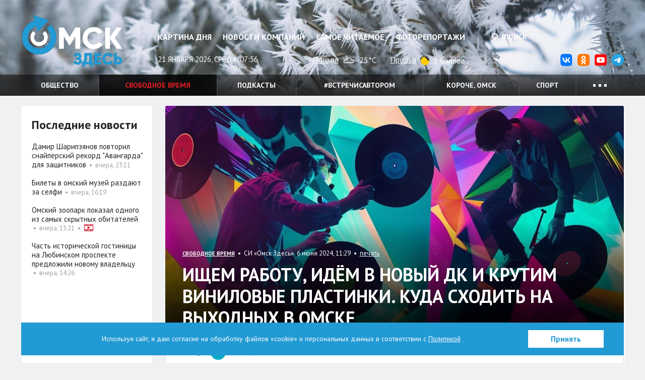

--- FILE ---
content_type: text/html; charset=UTF-8
request_url: https://omskzdes.ru/culture/85193.html
body_size: 16150
content:
<!DOCTYPE html>
<html lang="ru" class="no-js">
<head>
	<meta charset="utf-8">
	<meta content="IE=edge,chrome=1" http-equiv="X-UA-Compatible">
	<meta name="viewport" content="width=device-width, initial-scale=1.0">
	<title>Ищем работу, идём в новый ДК и крутим виниловые пластинки. Куда сходить на выходных в Омске - Свободное время</title>
	<meta name="description" content="Ближайшие летние выходные предлагаем начать с отдыха в парке с безлимитными развлечениями, а после посмеяться над шутками от команд КВН, посмотреть выступление известных гимнасток, &quot;прочувствовать&quot; музыку виниловых пластинок, а зафиналить">
	<meta name="nosnippet">
	<link rel="image_src" href="https://omskzdes.ru/storage/c/2024/06/04/1717572934_929330_63.jpg">
	<meta property="og:image" content="https://omskzdes.ru/storage/c/2024/06/04/1717572934_929330_63.jpg">
	<meta property="og:title" content="Ищем работу, идём в новый ДК и крутим виниловые пластинки. Куда сходить на выходных в Омске - Свободное время">
	<meta property="og:description" content="Ближайшие летние выходные предлагаем начать с отдыха в парке с безлимитными развлечениями, а после посмеяться над шутками от команд КВН, посмотреть выступление известных гимнасток, &quot;прочувствовать&quot; музыку виниловых...">
	<meta property="og:url" content="https://omskzdes.ru/culture/85193.html">
	<meta name="twitter:card" content="summary">
	<meta name="twitter:domain" content="Omsk_zdes">
	<meta name="twitter:site" content="@Omsk_zdes">
	<meta name="twitter:creator" content="@Omsk_zdes">
	<meta name="twitter:url" content="https://omskzdes.ru/culture/85193.html">
	<meta name="twitter:title" content="Ищем работу, идём в новый ДК и крутим виниловые пластинки. Куда сходить на выходных в Омске - Свободное время">
	<meta name="twitter:description" content="Ближайшие летние выходные предлагаем начать с отдыха в парке с безлимитными развлечениями, а после посмеяться над шутками от команд КВН, посмотреть выступление известных гимнасток, &quot;прочувствовать&quot; музыку виниловых...">
	<meta name="twitter:image" content="https://omskzdes.ru/storage/c/2024/06/04/1717572934_929330_63.jpg">
	<link rel="amphtml" href="https://omskzdes.ru/amp/culture/85193.html">
	<link rel="shortcut icon" href="/favicon.ico?3" type="image/x-icon">
	<link href="/css/styles.css?za232__23_09_2025" rel="stylesheet" type="text/css">
	<link href="/css/jquery.fancybox.css" rel="stylesheet" type="text/css">
	<link href="/css/fotorama.css?4.6.4" rel="stylesheet" type="text/css">
	<link href="https://fonts.googleapis.com/css?family=PT+Sans:400,700&display=swap&subset=cyrillic" rel="stylesheet">
	<link href="/css/temp.css?232.1" rel="stylesheet" type="text/css">
	<link href="/css/lightgallery.min.css?232" rel="stylesheet" type="text/css">
	<script src="/js/modernizr.min.js?3.6.0"></script>
	<script>
	var _prum = [['id', '535b9c48abe53dcc06135508'],
	['mark', 'firstbyte', (new Date()).getTime()]];
	(function() {
	var s = document.getElementsByTagName('script')[0]
	, p = document.createElement('script');
	p.async = 'async';
	p.src = '//rum-static.pingdom.net/prum.min.js';
	s.parentNode.insertBefore(p, s);
	})();
	</script>

	<script src="/js/cookies_agreement.js?19_12_2025"></script>

	<!-- Yandex.Metrika counter -->
    <script type="text/javascript">
        (function(m,e,t,r,i,k,a){
            m[i]=m[i]||function(){(m[i].a=m[i].a||[]).push(arguments)};
            m[i].l=1*new Date();
            for (var j = 0; j < document.scripts.length; j++) {if (document.scripts[j].src === r) { return; }}
            k=e.createElement(t),a=e.getElementsByTagName(t)[0],k.async=1,k.src=r,a.parentNode.insertBefore(k,a)
        })(window, document,'script','https://mc.yandex.ru/metrika/tag.js', 'ym');

        ym(1472451, 'init', {webvisor:true, clickmap:true, accurateTrackBounce:true, trackLinks:true});
    </script>
    <noscript><div><img src="https://mc.yandex.ru/watch/1472451" style="position:absolute; left:-9999px;" alt="" /></div></noscript>
    <!-- /Yandex.Metrika counter -->
</head>
<body>
<!--LiveInternet counter--><script type="text/javascript">
new Image().src = "//counter.yadro.ru/hit?r"+
escape(document.referrer)+((typeof(screen)=="undefined")?"":
";s"+screen.width+"*"+screen.height+"*"+(screen.colorDepth?
screen.colorDepth:screen.pixelDepth))+";u"+escape(document.URL)+
";h"+escape(document.title.substring(0,150))+
";"+Math.random();</script><!--/LiveInternet-->
<div class="b-top-infoblock js-optional-infoblock">
<script type="text/javascript">
(function(L){
	function s4(){return Math.floor((1+Math.random())*0x10000).toString(16).substring(1);}
	var D=document,uid=s4()+'-'+s4();
	L=('https:' == D.location.protocol ? 'https:' : 'http:')+L+'&referer='+escape(D.referrer||'unknown')+'&uid='+uid;
	D.write('<sc'+'ript type="text/javascript" id="'+uid+'" src="'+L+'" async><\/sc'+'ript>');
})('//adv.omskzdes.ru/block.js?place=1&position=1&callback=processBannerInjection');
</script>
</div>
<header class="l-header">
	<div class="l-header-img">
		<div class="l-header-img-inner">
			<img src="/storage/c/2025/11/13/1763013803_287761_46.png" alt="">
		</div>
	</div>
	<div class="b-header-head">
		<div class="container">
			<a href="/" class="logo" title="Омск Здесь">Омск Здесь</a>
			<button type="button" class="btn btn-menu-toggle collapsed" data-toggle="collapse" data-target="#navigation" aria-expanded="false">
				<span class="sr-only">Меню</span>
				<span class="icon-bar"></span>
				<span class="icon-bar"></span>
				<span class="icon-bar"></span>
			</button>
		</div>
	</div>
	<nav class="b-header collapse" id="navigation">
		<div class="container">
			<div class="b-header-body">
				<div class="b-header-content">
					<div class="b-header-main">
						<ul class="b-nav">
							<li><a href="/today/">Картина дня</a></li>
							<li><a href="/company-news/">Новости компаний</a></li>
							<li><a href="/most-readed/">Самое читаемое</a></li>
							<li><a href="/photo/">Фоторепортажи</a></li>
						</ul>
					</div>
					<div class="b-header-side">
						<div class="b-header-control" style="display: flex;justify-content: end;">
							
							<button class="btn btn-search" data-toggle="dropdown" aria-expanded="false">
								<i class="fa fa-search"></i>
								Поиск
							</button>
							<form class="b-header-form dropdown-menu" action="/search/">
								<div class="inner">
									<input type="text" name="q" class="form-control" placeholder="Поиск по сайту">
									<button type="submit" class="button">Искать</button>
								</div>
							</form>
						</div>
					</div>
				</div>

				<div class="b-header-dashboard">
					<div class="b-header-main">
						<div class="current-date">21 января 2026, среда, 07:56</div>
						<div class="widget">
							<div class="widget-name">
								<a href="/weather/">Погода</a>
							</div>
							<div class="widget-content">
								<img src="https://yastatic.net/weather/i/icons/blueye/white/svg/bkn_n.svg" class="icon icon-weather" width="25" alt="облачно с прояснениями" title="облачно с прояснениями">
								-25°C
							</div>
						</div>
						<div class="widget">
							<div class="widget-name">
								<a href="/traffic/">Пробки</a>
							</div>
							<div class="widget-content">
								<span title="Движение плотное" class="icon icon-trafficlight medium"></span>
								5 баллов
							</div>
						</div>
					</div>
					<div class="b-header-side">
						<ul class="b-header-socials pull-right">
							<li><a href="https://vk.com/omskzdes" target="_blank" rel="nofollow"><img src="/i/social/vk.svg"></a></li>
							<li><a href="https://ok.ru/omskzdes" target="_blank" rel="nofollow"><img src="/i/social/ok.svg"></a></li>
							<li><a href="https://www.youtube.com/@omskzdes55/videos" target="_blank" rel="nofollow"><img src="/i/social/youtube.png"></a></li>
							<li><a href="https://t.me/omskzdes55" target="_blank" rel="nofollow"><img src="/i/social/telegram.svg"></a></li>
						</ul>
					</div>
				</div>

			</div>
		</div>
		<div class="b-themes">
			<div class="container">
				<div class="b-themes-container">
				<!-- Закомментировал виджет радио 04.05.2023 Султанов Ильдар 
				<div class="b-radio-widget">
                        <a href="/radiosibir/" target="_blank" class="radio-logo">Радио Сибирь</a>
						<a href="/radiosibir/" target="_blank"><img src="/i/radio-link.png" class="radio-link" alt="Радио Сибирь"></a>
				</div>
				 -->
				<ul class="b-themes-nav" id="themes-nav">

                        <li><a href="/society/" >Общество</a></li>
                        <li class="active"><a href="/culture/" >Свободное время</a></li>
                        <li><a href="/podcasts/" >Подкасты</a></li>
                        <li><a href="/vstrechisavtorom/" >#встречисавтором</a></li>
                        <li><a href="/94/" >Короче, Омск</a></li>
                        <li><a href="/sports/" >Спорт</a></li>
                        <li class="mobile-only"><a href="/changeyourlife/" >Ловим кайдзен</a></li>
                        <li class="mobile-only"><a href="/health/" >Здоровье</a></li>
                        <li class="mobile-only"><a href="/kinozdes/" >Кино Здесь</a></li>
                        <li class="mobile-only"><a href="/lovebooks/" >#влюблённыевкниги</a></li>
                        <li class="mobile-only"><a href="/like/" >Лайкни</a></li>
                        <li class="mobile-only"><a href="/interviews/" >Интервью</a></li>
                        <li class="mobile-only"><a href="/economics/" >Экономика</a></li>
                        <li class="mobile-only"><a href="/gid55/" >ГИД55</a></li>
                        <li class="mobile-only"><a href="/weekendcinema/" >Кинотеатр выходного дня</a></li>
                        <li class="mobile-only"><a href="/incidents/" >Происшествия </a></li>
                        <li class="mobile-only"><a href="/politics/" >Политика</a></li>
                        <li class="mobile-only"><a href="/tehnologii/" >Технологии</a></li>
                        <li class="mobile-only"><a href="/company-news/" >Новости компаний</a></li>
                        <li class="mobile-only"><a href="https://smotridoma.omskzdes.ru/" target="_blank">#СмотриДома</a></li>
                        <li class="mobile-only"><a href="/20X20/" >20Х20</a></li>
						<li class="dropdown">
							<a href="#" class="dropdown-toggle" data-toggle="dropdown" aria-expanded="false">
								<span class="dot"></span>
								<span class="dot"></span>
								<span class="dot"></span>
							</a>
							<ul class="dropdown-menu dropdown-menu-custom">
								<li><a href="/changeyourlife/">Ловим кайдзен</a></li>
								<li><a href="/health/">Здоровье</a></li>
								<li><a href="/kinozdes/">Кино Здесь</a></li>
								<li><a href="/lovebooks/">#влюблённыевкниги</a></li>
								<li><a href="/like/">Лайкни</a></li>
								<li><a href="/interviews/">Интервью</a></li>
								<li><a href="/economics/">Экономика</a></li>
								<li><a href="/gid55/">ГИД55</a></li>
								<li><a href="/weekendcinema/">Кинотеатр выходного дня</a></li>
								<li><a href="/incidents/">Происшествия </a></li>
								<li><a href="/politics/">Политика</a></li>
								<li><a href="/tehnologii/">Технологии</a></li>
								<li><a href="/company-news/">Новости компаний</a></li>
								<li><a href="/smotridoma/">#СмотриДома</a></li>
								<li><a href="/20X20/">20Х20</a></li>
							</ul>
						</li>
					</ul>
				</div>
			</div>
		</div>

	</nav>
</header>
<main class="l-main">
	<div class="container">
		<div class="l-content g-clearfix">
			<div class="l-content-wrapper">
				<div class="b-content">
					<div class="g-container g-clearfix">

<div class="b-page" itemscope itemtype="http://schema.org/WPHeader">
	<div class="b-page-wrap">
		<article class="b-article g-clearfix" itemscope itemtype="http://schema.org/NewsArticle">
					<meta itemprop="datePublished" content="2024-06-06"/>
					<meta itemprop="dateModified" content="2024-06-10"/>
					<meta itemprop="mainEntityOfPage" content="/culture/"/>
					<div class="g-hidden" itemprop="publisher" itemscope itemtype="https://schema.org/Organization">
						<meta itemprop="name" content="Омск здесь">
						<meta itemprop="address" content="Омск, ул. Омская, 215">
						<meta itemprop="telephone" content="90-84-96, +7 (913) 149-84-96">
						<div itemprop="logo" itemscope itemtype="https://schema.org/ImageObject">
							<img itemprop="url" itemprop="image" src="https://omskzdes.ru/i/logo.png">
							<meta itemprop="width" content="200">
							<meta itemprop="height" content="102">
						</div>
					</div>
					<div style="height:0;">
						<script language="javascript">document.write("<img src=\"https://omskzdes.ru/views_counter/?id="+"85193"+"&class="+"news"+"&"+Math.random()+"\" width=\"0\" height=\"0\">");</script>
						<noscript><img src="https://omskzdes.ru/views_counter/?id=85193&class=news" width="0" height="0"></noscript>
					</div>
					<div class="b-article-head">
						<div class="b-news news-overlay">
                                <div class="b-news-pic" itemprop="image" itemscope itemtype="https://schema.org/ImageObject">                                    <div class="overlay"></div>
                                    <meta itemprop="width" content="910">
                                    <meta itemprop="height" content="460">
                                    <img src="/storage/c/2024/06/04/1717572985_419931_12.jpg" alt="Ищем работу, идём в новый ДК и крутим виниловые пластинки. Куда сходить на выходных в Омске" title="Ищем работу, идём в новый ДК и крутим виниловые пластинки. Куда сходить на выходных в Омске" class="g-responsive" itemprop="url contentUrl">
                                    <div class="overlay"></div>
                                </div>
							<div class="b-news-body">
								<div class="b-news-meta">
									<span class="section-name"><a href="/culture/"><span itemprop="articleSection">Свободное время</span></a></span>
									&nbsp;•&nbsp;&nbsp;СИ &laquo;Омск Здесь&raquo;&nbsp; 6 июня 2024, 11:29
									&nbsp;•&nbsp;&nbsp;<a href="/culture/85193.html?print=1" rel="nofollow">печать</a>
								</div>
								<h1 class="b-news-title" itemprop="headline">Ищем работу, идём в новый ДК и крутим виниловые пластинки. Куда сходить на выходных в Омске</h1>
							</div>
						</div>
					</div>
					<div class="b-article-authors">
						<strong>Автор:</strong>
						<a href="/profile/7672/" class="person"><img src="/i/stub/30x30.png" class="g-circle" alt=""><span class="person-name" itemprop="author">Омск Здесь</span></a>
						
					</div>

			<div class="b-article-announce">
				<p>Ближайшие летние выходные предлагаем начать с отдыха в парке с безлимитными развлечениями, а&nbsp;после посмеяться над шутками от команд КВН, посмотреть выступление известных гимнасток, &quot;прочувствовать&quot; музыку виниловых пластинок, а зафиналить weekend &quot;кинозапоем&quot;.</p>
			</div>
			<div class="b-article-body" itemprop="articleBody">

			<h2 class="g-justify-center"><span style="color:#2980b9;"><strong>Большой детский фестиваль (0+)</strong></span></h2>
			<p class="g-justify-center"><strong><img alt="" data-avatar="" data-show-label="" src="/storage/c/2024/06/04/1717485293_264240_25.jpg" style="width: 700px; height: 467px;" /="/" title=""></strong></p>
			<p>Ежегодное событие для детей и их родителей&nbsp;с безлимитными развлечениями. Вы платите только за входной билет, а развлекаетесь целый день с 11:00 до 20:00. Каждому юному посетителю сладкая вата и мороженое в подарок. Ребят ждут&nbsp;аттракционы, занимательные мастер-классы, мини-зоопарк, пенная вечеринка, надувные батуты, танцевальное шоу, игры на свежем воздухе, розыгрыши и конкурсы с призами, концертная программа. В течение всего дня в парке создавать настроение будут аниматоры.</p>
			
			<div><strong>Когда</strong>: 7, 8 и 9 июня (с 11:00)</div>
			<div><strong>Где:</strong>&nbsp;парк на Королёва (пр-т&nbsp;Академика Королёва, 20)</div>
			<div><strong>Вход по билетам</strong> (детям до двух лет вход бесплатный).</div><hr /><h2 class="g-justify-center"><span style="color:#2980b9;"><strong>Ярмарка вакансий (16+)</strong></span></h2>
			<p class="g-justify-center"><img alt="" data-avatar="" data-show-label="" src="/storage/c/2024/06/04/1717486337_783867_14.jpg" style="width: 700px; height: 392px;" /="/" title=""></p>
			<p>Ищете дело всей своей жизни? Тогда забегайте на ярмарку вакансий.&nbsp;У вас будет возможность лично пообщаться с представителями омских предприятий, задать все интересующие вопросы,<br />
узнать условия труда и оставить свои контакты для дальнейшего собеседования. Давно хотели узнать, как&nbsp;понять, что пора менять текущее место работы и что делать, если нет большого опыта? Читайте наше <a href="https://omskzdes.ru/society/84426.html" target="_blank">интервью с инспектором</a> отдела профориентации кадрового центра &quot;Работа России&quot; Олесей Казанцевой.</p>
			
			<div><strong>Когда</strong>: 7 июня, 11:00</div>
			<div><strong>Где:</strong>&nbsp;&nbsp;Кадровый центр &quot;Работа России&quot;&nbsp;(ул. Тарская, 11)</div>
			<div><strong>Вход бесплатный.</strong></div><hr /><h2 class="g-justify-center"><span style="color:#2980b9;"><strong>Экскурсия в новый Дом культуры (0+)</strong></span></h2>
			<p class="g-justify-center"><strong><img alt="" data-avatar="" data-show-label="" src="/storage/c/2024/06/04/1717482149_514343_57.jpg" style="width: 700px; height: 466px;" /="/" title=""></strong></p>
			<p>&quot;Пойдём, покажу&quot; - зазывают омичей в пятницу&nbsp;на экскурсию в новый Дом культуры. Обещают показать&nbsp;все локации ивентов - можно будет&nbsp;прогуляться до &quot;Мега&quot;&nbsp;пруда, увидеть самый большой мурал за Уралом, найти&nbsp;скейт-парк на парковке &quot;Меги&quot;&nbsp;и зайти в гости в новую большую локацию ДК. Особо любопытные смогут задать неудобные вопросы про работу Дома культуры, посмотреть, почему &quot;за вами наблюдает культура&quot;, и узнать, зачем креативные индустрии нужны городу и людям.&nbsp;</p>
			
			<div><strong>Когда</strong>: 7 июня, 18:00</div>
			<div><strong>Где:</strong>&nbsp;выставочное пространство напротив кофейни Skuratov Coffee</div>
			<div><strong>Вход свободный.</strong></div><hr /><h2 class="g-justify-center"><span style="color:#2980b9;"><strong>Международный турнир Evgeniya Cup 2024 (0+)</strong></span></h2>
			<p class="g-justify-center"><strong><img alt="" data-avatar="" data-show-label="" src="/storage/c/2024/06/04/1717484018_118058_46.jpg" style="width: 700px; height: 466px;" /="/" title=""></strong></p>
			<p>Самое красивое событие года пройдёт уже на этой неделе - сильнейшие гимнастки соберутся на &quot;G-Drive Арене&quot;. В Омске турнир проходит неслучайно, ведь именно здесь началась спортивная карьера единственной в мире двукратной олимпийской чемпионки Евгении Канаевой.&nbsp;7 июня пройдёт личное и&nbsp;групповое многоборье, а 8 июня&nbsp;состоятся&nbsp;финалы в&nbsp;отдельных видах. В гала-шоу примут участие российская артистка балета, солистка Михайловского театра Анжелина Воронцова, солист театра танца Аллы Духовой Todes Ильдар Гайнутдинов и&nbsp;воздушная гимнастка Анастасия Бурдина. Всё&nbsp;это будет сопровождаться музыкальными композициями Омского симфонического оркестра. Ведущими гала-концерта станут серебряный призёр Олимпийских игр, 11-кратная чемпионка мира Яна Батыршина, спортивный комментатор Дмитрий Губерниев и&nbsp;двукратный чемпион Европы по&nbsp;спортивной гимнастике Эмин Гарибов.</p>
			
			<div><strong>Когда</strong>: 7 и 8 июня (с 12:00)</div>
			<div><strong>Где:</strong>&nbsp;&quot;G-Drive Арена&quot;</div>
			<div><strong>Вход по билетам.</strong></div>
			<div><hr /></div><h2 class="g-justify-center"><span style="color:#2980b9;"><strong>Виниломания (18+)</strong></span></h2>
			<p class="g-justify-center"><strong><img alt="" data-avatar="" data-show-label="" src="/storage/c/2024/06/04/1717482657_520174_61.jpg" style="width: 700px; height: 467px;" /="/" title=""></strong></p>
			<p>Тот случай, когда можно потрогать музыку и даже почувствовать её запах. Аудиокассеты, CD-диски и даже USB-флешки уже потеряли актуальность, а виниловые пластинки - самые долгоживущие&nbsp;музыкальные носители.&nbsp;Вайбы прошлого поколения, тёплый и оригинальный звук - в общем, винтаж и феномен в эпоху стриминговых сервисов. План действий следующий: с 21:00 до полуночи любители умеренных посиделок смогут освежить голову прохладными напитками, обменяться улыбками и новостями под вкусный хаус и трип-хоп. А после полуночи всем раздадут отменного джангла, драм-н-баса и рок-н-ролла. Даже не о чём говорить - надо идти.</p>
			
			<div><strong>Когда</strong>: 8 июня, 21:00</div>
			<div><strong>Где:</strong>&nbsp;Орджоникидзе, 42</div>
			<div><strong>Вход платный.</strong></div>
			<div><hr /></div><h2 class="g-justify-center"><span style="color:#2980b9;"><strong>Мастер-класс по римской мозаике (6+)</strong></span></h2>
			<p class="g-justify-center"><strong><img alt="" data-avatar="" data-show-label="" src="/storage/c/2024/06/04/1717496113_663036_66.jpg" style="width: 700px; height: 467px;" /="/" title=""></strong></p>
			
			<div>Хотите на один день стать античным мастером и создать виртуозные картины из кусочков натуральных камней, выкладывая ими стены или полы? Тогда советуем посетить этот мастер-класс, темой которого будет&nbsp;ночной пейзаж с луной. Вы сможете создать&nbsp;композицию размером 14X14 см из мрамора, гранита, вкраплений златолита.&nbsp;Проведёт мастер-класс художник-мозаичист Оля Волокитина. Под её руководством&nbsp;можно попробовать&nbsp;самостоятельно расколоть натуральный камень при помощи профессиональных инструментов, узнать&nbsp;о базовых принципах римской техники и&nbsp;научитесь разбираться в нюансах выкладки элементов и композиционных приёмах. Все&nbsp;расходные материалы и инструменты предоставляются.<br /><br /><strong>Когда</strong>: 9 июня, 14:00-16:00<br /><strong>Адрес</strong>: Городской музей &quot;Искусство Омска&quot; (ул. Партизанская, 5а, литера М)</div>
			<div><strong>Вход платный, запись по телефону</strong><strong> (8-904-585-32-07).</strong></div>
			<div><hr /><h2 class="g-justify-center"><span style="color:#2980b9;"><strong>КВН (12+)</strong></span></h2></div>
			<p class="g-justify-center"><strong><img alt="" data-avatar="" data-show-label="" src="/storage/c/2024/06/04/1717490246_272922_64.jpg" style="width: 700px; height: 392px;" /="/" title=""></strong></p>
			<p>Не хватает юмора? Отправляйтесь на четвертьфинальные игры Студенческой лиги КВН &quot;ФРЕШ&quot;. Команды продолжают свой путь за чемпионством! После первого этапа все команды с накоплением баллов прошли дальше, турнирная таблица определилась. Получится ли лидерам сохранить позиции или отстающим отыграть отставание? Узнаете уже на второй 1/4 финала.</p>
			
			<div><strong>Когда</strong>: 9 июня, 18:00</div>
			<div><strong>Где:</strong>&nbsp;Молодёжный центр &quot;Химик&quot; (пр-т Академика Королёва, 1)</div>
			<div><strong>Вход по билетам.</strong></div>
			<div><hr /><h2 class="g-justify-center"><span style="color:#2980b9;">Кинозапой (16+)</span></h2>
			<p class="g-justify-center"><img alt="" data-avatar="" data-show-label="" src="/storage/c/2024/06/04/1717567544_693781_46.jpg" style="width: 700px; height: 466px;" /="/" title=""></p>
			<p>В одном из интервью Дэвид Линч отмечал, что является&nbsp;большим поклонником Билли Уайлдера. Особенно любимы им два его фильма, в которых создан отдельный мир: &quot;Сансет бульвар&quot; (16+) и &quot;Квартира&quot; (16+). Что именно вдохновило мастера в этих картинах? Обсудить это зовёт арт-группировка&nbsp;&quot;Заново&quot;. А&nbsp;заодно можно посмотреть картины в приятной компании и послушать лекцию из цикла &quot;Фильмы, которые вдохновляли великих&quot;. Будут разговоры про стиль Билли Уайлдера - режиссёра-классика, а также&nbsp;про его феномен&nbsp;в пересоздании жанрового повествования. Помните &quot;В джазе только девушки&quot; (12+)? Тоже его творение! Лекцию будет вести Тася Филина - омский киновед, кочевой просветитель. Кстати, часть собранных средств от лекции пойдёт в поддержку болеющим маленьким братьям Александру и Тимофею. Так что приходите смотреть кино и делать доброе дело.</p>
			
			<div><strong>Когда</strong>: 9 июня, 18:00</div>
			<div><strong>Где:</strong> ул.&nbsp;Учебная, 194 (2 этаж)</div>
			<div><strong>Чтобы попасть на лекцию, пишите&nbsp;<a href="https://vk.com/id75936079">Алисе</a>. Количество мест ограничено.</strong></div></div><hr />
			<p>О выступлениях местных музыкальных групп читайте в нашей еженедельной&nbsp;<strong><a href="https://omskzdes.ru/tags/44740.html" target="_blank">барной карте</a></strong>. Какие артисты выступят на больших площадках, узнаете в нашей&nbsp;<a href="https://omskzdes.ru/culture/84978.html" target="_blank"><strong>афише концертов</strong></a><b>&nbsp;</b>июня. А накопить денег, чтобы проводить каждые выходные с пользой, поможет&nbsp;<strong><a href="https://omskzdes.ru/tags/48146.html" target="_blank">рубрика &quot;Деньги Здесь&quot;</a>.</strong></p>
			<p class="g-justify-center"><em>Если вы знаете об интересном мероприятии или организуете его, то можете нам рассказать о нём в личных сообщениях</em></p>
			

			</div>
					<div class="b-article-rate">
						<div class="emoji js-doc-like-block">
							<a class="emoji-item" data-type="0" data-doc-id="85193" data-doc-type="news">
								<div class="emoji-item__key">
									<i class="emoji-item__icon"><img src="/i/emoji/like.svg" alt="Нравится"></i>
								</div>
								<div class="emoji-item__value">3</div>
							</a>
							<a class="emoji-item" data-type="1" data-doc-id="85193" data-doc-type="news">
								<div class="emoji-item__key">
									<i class="emoji-item__icon"><img src="/i/emoji/joy.svg" alt="Ха-Ха"></i>
								</div>
								<div class="emoji-item__value">0</div>
							</a>
							<a class="emoji-item" data-type="2" data-doc-id="85193" data-doc-type="news">
								<div class="emoji-item__key">
									<i class="emoji-item__icon"><img src="/i/emoji/surprise.svg" alt="Удивительно"></i>
								</div>
								<div class="emoji-item__value">0</div>
							</a>
							<a class="emoji-item" data-type="3" data-doc-id="85193" data-doc-type="news">
								<div class="emoji-item__key">
									<i class="emoji-item__icon"><img src="/i/emoji/sad.svg" alt="Грустно"></i>
								</div>
								<div class="emoji-item__value">0</div>
							</a>
							<a class="emoji-item" data-type="4" data-doc-id="85193" data-doc-type="news">
								<div class="emoji-item__key">
									<i class="emoji-item__icon"><img src="/i/emoji/angry.svg" alt="Возмутительно"></i>
								</div>
								<div class="emoji-item__value">0</div>
							</a>
							<a class="emoji-item" data-type="5" data-doc-id="85193" data-doc-type="news">
								<div class="emoji-item__key">
									<i class="emoji-item__icon"><img src="/i/emoji/dislike.svg" alt="Не нравится"></i>
								</div>
								<div class="emoji-item__value">0</div>
							</a>
						</div>
						<div class="b-article-rate__discuss">
							<div class="emoji-item">
								<div class="emoji-item__key">
									<a class="btn btn-primary" data-target-element="#comments-block-85193">
										<i class="fa fa-comment" aria-hidden="true"></i><span class="hidden-xs"> Обсудить</span>
									</a>
								</div>
								<div class="emoji-item__value js-obj-comments-count">0</div>
							</div>
						</div>
					</div>
					<div class="b-article-tags">
						<strong class="tags-label"><i class="fa fa-tag"></i> <a href="/tags/">Теги</a></strong>&nbsp;&nbsp;•&nbsp;
						<a href="/tags/23035.html" class="g-link-hash">#афиша</a> <a href="/tags/48003.html" class="g-link-hash">#выходные</a> <a href="/tags/43466.html" class="g-link-hash">#концерт</a>
					</div>
<div class="b-article-related g-rounded">
	<h3>Читайте также</h3>
	<ul class="">
		<li><strong><a href="/culture/90907.html" target="_blank">&quot;Это непростая для меня работа&quot;. В Воскресенском сквере появится памятник Высоцкому</a></strong></li>
		<li><strong><a href="/culture/90904.html" target="_blank">Бывших не бывает, или Есть ли место медведю на балконе. &quot;Пятый театр&quot; разбирается в психологии отношений</a></strong></li>
		<li><strong><a href="/society/90906.html" target="_blank">Деньги Здесь: как восстановить бюджет после Нового года</a></strong></li>
		<li><strong><a href="/society/90908.html" target="_blank">Экстремальная магнитная буря вызвала красочное шоу в небе над Омском</a></strong></li>
		<li><strong><a href="/culture/90912.html" target="_blank">&quot;Каждый для нас - на вес золота&quot;. Искренний взгляд на реальность от выпускников детской школы искусств&nbsp;</a></strong></li>
	</ul>

<!--
<div class="row visible-xs">
		<div class="col-xs-6">
			<div class="b-news news-title news-classic">
				<div class="b-news-pic">
					<a href="/culture/90907.html" target="_blank"><img src="/storage/c/2026/01/19/1768822278_837388_60.jpg" alt="&quot;Это непростая для меня работа&quot;. В Воскресенском сквере появится памятник Высоцкому" title="&quot;Это непростая для меня работа&quot;. В Воскресенском сквере появится памятник Высоцкому" class="g-responsive" /></a>
				</div>
				<div class="b-news-body">
					<span class="b-news-title"><a href="/culture/90907.html" target="_blank">&quot;Это непростая для меня работа&quot;. В Воскресенском сквере появится памятник Высоцкому</a></span>
				</div>
			</div>
		</div>
		<div class="col-xs-6">
			<div class="b-news news-title news-classic">
				<div class="b-news-pic">
					<a href="/culture/90904.html" target="_blank"><img src="/storage/c/2026/01/19/1768819934_744914_49.png" alt="Бывших не бывает, или Есть ли место медведю на балконе. &quot;Пятый театр&quot; разбирается в психологии отношений" title="Бывших не бывает, или Есть ли место медведю на балконе. &quot;Пятый театр&quot; разбирается в психологии отношений" class="g-responsive" /></a>
				</div>
				<div class="b-news-body">
					<span class="b-news-title"><a href="/culture/90904.html" target="_blank">Бывших не бывает, или Есть ли место медведю на балконе. &quot;Пятый театр&quot; разбирается в психологии отношений</a></span>
				</div>
			</div>
		</div>
		<div class="col-xs-6">
			<div class="b-news news-title news-classic">
				<div class="b-news-pic">
					<a href="/society/90906.html" target="_blank"><img src="/storage/c/2026/01/19/1768822053_069180_59.jpg" alt="Деньги Здесь: как восстановить бюджет после Нового года" title="Деньги Здесь: как восстановить бюджет после Нового года" class="g-responsive" /></a>
				</div>
				<div class="b-news-body">
					<span class="b-news-title"><a href="/society/90906.html" target="_blank">Деньги Здесь: как восстановить бюджет после Нового года</a></span>
				</div>
			</div>
		</div>
		<div class="col-xs-6">
			<div class="b-news news-title news-classic">
				<div class="b-news-pic">
					<a href="/society/90908.html" target="_blank"><img src="/storage/c/2026/01/20/1768887620_357606_66.jpg" alt="Экстремальная магнитная буря вызвала красочное шоу в небе над Омском" title="Экстремальная магнитная буря вызвала красочное шоу в небе над Омском" class="g-responsive" /></a>
				</div>
				<div class="b-news-body">
					<span class="b-news-title"><a href="/society/90908.html" target="_blank">Экстремальная магнитная буря вызвала красочное шоу в небе над Омском</a></span>
				</div>
			</div>
		</div>
		<div class="col-xs-6">
			<div class="b-news news-title news-classic">
				<div class="b-news-pic">
					<a href="/culture/90912.html" target="_blank"><img src="/storage/c/2026/01/20/1768903177_989004_57.png" alt="&quot;Каждый для нас - на вес золота&quot;. Искренний взгляд на реальность от выпускников детской школы искусств&nbsp;" title="&quot;Каждый для нас - на вес золота&quot;. Искренний взгляд на реальность от выпускников детской школы искусств&nbsp;" class="g-responsive" /></a>
				</div>
				<div class="b-news-body">
					<span class="b-news-title"><a href="/culture/90912.html" target="_blank">&quot;Каждый для нас - на вес золота&quot;. Искренний взгляд на реальность от выпускников детской школы искусств&nbsp;</a></span>
				</div>
			</div>
		</div>
</div>
-->

</div>

					<div class="b-article-like js-doc-share-block">
						<ul class="list g-clearfix">
							<li class="item item-label">
								<strong class="like-label">Поделиться:</strong>
							</li>
							<li class="item">
								<a class="" href="https://connect.ok.ru/offer?url=https://omskzdes.ru/culture/85193.html&title=%D0%98%D1%89%D0%B5%D0%BC+%D1%80%D0%B0%D0%B1%D0%BE%D1%82%D1%83,+%D0%B8%D0%B4%D1%91%D0%BC+%D0%B2+%D0%BD%D0%BE%D0%B2%D1%8B%D0%B9+%D0%94%D0%9A+%D0%B8+%D0%BA%D1%80%D1%83%D1%82%D0%B8%D0%BC+%D0%B2%D0%B8%D0%BD%D0%B8%D0%BB%D0%BE%D0%B2%D1%8B%D0%B5+%D0%BF%D0%BB%D0%B0%D1%81%D1%82%D0%B8%D0%BD%D0%BA%D0%B8.+%D0%9A%D1%83%D0%B4%D0%B0+%D1%81%D1%85%D0%BE%D0%B4%D0%B8%D1%82%D1%8C+%D0%BD%D0%B0+%D0%B2%D1%8B%D1%85%D0%BE%D0%B4%D0%BD%D1%8B%D1%85+%D0%B2+%D0%9E%D0%BC%D1%81%D0%BA%D0%B5">
									<img src="/i/social/ok.svg" style="width:24px">
									<span class="count"></span>
								</a>
							</li>
							<li class="item">
								<a class="" href="https://vk.com/share.php?url=https://omskzdes.ru/culture/85193.html">
									<img src="/i/social/vk.svg" style="width:24px">
									<span class="count"></span>
								</a>
							</li>
							<li class="item">
								<a class="" data-sn-type="telegram" data-doc-id="85193" data-doc-type="news" href="https://t.me/share/url?url=https://omskzdes.ru/culture/85193.html">
									<img src="/i/social/telegram.svg" style="width:24px">
									<span class="count"></span>
								</a>
							</li>
							<li class="item item-rss">
								<a class="btn btn-default btn-rss" href="/rss/culture.xml">
									<i class="fa fa-rss"></i>
									<span class="count">RSS</span>
								</a>
							</li>
						</ul>
						<input type="hidden" id="google-plus-key" value="">
					</div>

		</article>
	</div>
</div>
<div class="b-infoblock js-optional-infoblock">
	<div class="g-container-less">
<script type="text/javascript">
(function(L){
	function s4(){return Math.floor((1+Math.random())*0x10000).toString(16).substring(1);}
	var D=document,uid=s4()+'-'+s4();
	L=('https:' == D.location.protocol ? 'https:' : 'http:')+L+'&referer='+escape(D.referrer||'unknown')+'&uid='+uid;
	D.write('<sc'+'ript type="text/javascript" id="'+uid+'" src="'+L+'" async><\/sc'+'ript>');
})('//adv.omskzdes.ru/block.js?place=6&position=1&callback=processBannerInjection');
</script>
	</div>
</div>
		<div class="b-page" id="comments-block-85193" style="display:none;">
			<div class="b-page-wrap">
				<div class="b-comments-head g-clearfix">
					<div class="b-section-title">Комментарии</div>
					<a class="btn btn-primary g-pull-left b-comment-reply" href="#">Добавить свой</a>
				</div>
				<input type="hidden" id="object-id" value="85193">
				<input type="hidden" id="user-id" value="">
				<div class="b-comments">
					<div id="comments-list">

					</div>
					<div id="new-comment" class="comment-answer">
					<form class="b-comment-form g-rounded" id="comment-form-85193">
						<input type="hidden" name="control_charset" value="Контроль">
						<input type="hidden" name="obj_id" value="85193">
						<div class="b-comment-form_field">
							<textarea class="form-control" cols="" rows="4" name="body" placeholder="Добавить свой комментарий..."></textarea>
							<div id="new-comment-errors" style="display:none;"></div>
						</div>
						<div class="b-comment-form_buttons g-clearfix">
							<div class="auth g-pull-left" id="comment_user_info">

							</div>
							<button class="btn btn-primary g-pull-right" onclick="return addComment(this);">Опубликовать</button>
						</div>
					</form>

					</div>
					<div id="new-comment-desc" style="display:none;">
						<div class="b-comment_buttons">
							<a href="#" class="btn btn-default btn-reply b-comment-reply">Написать комментарий</a>
						</div>
					</div>
				</div>
			</div>
		</div>


					</div>
				</div>
			</div>
			<div class="l-sidebar">
				<div class="b-sidebar">
					<div class="row">
						<div class="col-md-12 col-sm-6 js-optional-infoblock">
<div class="b-side-item">
	<div class="b-side-infoblock">
<script type="text/javascript">
(function(L){
	function s4(){return Math.floor((1+Math.random())*0x10000).toString(16).substring(1);}
	var D=document,uid=s4()+'-'+s4();
	L=('https:' == D.location.protocol ? 'https:' : 'http:')+L+'&referer='+escape(D.referrer||'unknown')+'&uid='+uid;
	D.write('<sc'+'ript type="text/javascript" id="'+uid+'" src="'+L+'" async><\/sc'+'ript>');
})('//adv.omskzdes.ru/block.js?place=5&position=5&callback=processBannerInjection');
</script>
	</div>
</div>

						</div>
					</div>

					<div class="b-side-item">
						<div class="b-side-item-title">Последние новости</div>
						<div class="row js-match-height">
							<div class="col-xs-6 col-md-12">
								<div class="b-news news-title news-side">
									<div class="b-news-body">
										<span class="b-news-title"><a href="/sports/90920.html">Дамир Шарипзянов повторил снайперский рекорд &quot;Авангарда&quot; для защитников</a></span>
						&nbsp;•&nbsp;&nbsp;<span class="news-date">вчера, 23:11</span>

									</div>
								</div>
							</div>
							<div class="col-xs-6 col-md-12">
								<div class="b-news news-title news-side">
									<div class="b-news-body">
										<span class="b-news-title"><a href="/society/90914.html">Билеты в омский музей раздают за селфи</a></span>
						&nbsp;•&nbsp;&nbsp;<span class="news-date">вчера, 16:19</span>

									</div>
								</div>
							</div>
							<div class="col-xs-6 col-md-12">
								<div class="b-news news-title news-side">
									<div class="b-news-body">
										<span class="b-news-title"><a href="/society/90910.html">Омский зоопарк показал одного из самых скрытных обитателей</a></span>
						&nbsp;•&nbsp;&nbsp;<span class="news-date">вчера, 15:21</span>
						&nbsp;•&nbsp;&nbsp;<a href="/society/90910.html#video" class="contents"><i class="icon icon-videos"></i></a>

									</div>
								</div>
							</div>
							<div class="col-xs-6 col-md-12">
								<div class="b-news news-title news-side">
									<div class="b-news-body">
										<span class="b-news-title"><a href="/society/90911.html">Часть исторической гостиницы на Любинском проспекте предложили новому владельцу</a></span>
						&nbsp;•&nbsp;&nbsp;<span class="news-date">вчера, 14:26</span>

									</div>
								</div>
							</div>
						</div>
					</div>

					<div class="row">
						<div class="col-md-12 col-sm-6 js-optional-infoblock">
<div class="b-side-item">
	<div class="b-side-infoblock">
<script type="text/javascript">
(function(L){
	function s4(){return Math.floor((1+Math.random())*0x10000).toString(16).substring(1);}
	var D=document,uid=s4()+'-'+s4();
	L=('https:' == D.location.protocol ? 'https:' : 'http:')+L+'&referer='+escape(D.referrer||'unknown')+'&uid='+uid;
	D.write('<sc'+'ript type="text/javascript" id="'+uid+'" src="'+L+'" async><\/sc'+'ript>');
})('//adv.omskzdes.ru/block.js?place=5&position=1&callback=processBannerInjection');
</script>
	</div>
</div>

						</div>
						<div class="col-md-12 col-sm-6 js-optional-infoblock">
<div class="b-side-item">
	<div class="b-side-infoblock">
<script type="text/javascript">
(function(L){
	function s4(){return Math.floor((1+Math.random())*0x10000).toString(16).substring(1);}
	var D=document,uid=s4()+'-'+s4();
	L=('https:' == D.location.protocol ? 'https:' : 'http:')+L+'&referer='+escape(D.referrer||'unknown')+'&uid='+uid;
	D.write('<sc'+'ript type="text/javascript" id="'+uid+'" src="'+L+'" async><\/sc'+'ript>');
})('//adv.omskzdes.ru/block.js?place=5&position=2&callback=processBannerInjection');
</script>
	</div>
</div>

						</div>
					</div>

<div class="b-side-item js-optional-infoblock">
	<div class="b-side-item-title">Ещё новости</div>
	<div class="row">
		<div class="col-md-12">
<script type="text/javascript">
(function(L){
	function s4(){return Math.floor((1+Math.random())*0x10000).toString(16).substring(1);}
	var D=document,uid=s4()+'-'+s4();
	L=('https:' == D.location.protocol ? 'https:' : 'http:')+L+'&referer='+escape(D.referrer||'unknown')+'&uid='+uid;
	D.write('<sc'+'ript type="text/javascript" id="'+uid+'" src="'+L+'" async><\/sc'+'ript>');
})('//adv.omskzdes.ru/block.js?place=5&position=4&callback=processBannerInjection');
</script>
		</div>
	</div>
</div>

					<div class="row">
						<div class="col-md-12 col-sm-6 js-optional-infoblock">
<div class="b-side-item">
	<div class="b-side-infoblock">
<script type="text/javascript">
(function(L){
	function s4(){return Math.floor((1+Math.random())*0x10000).toString(16).substring(1);}
	var D=document,uid=s4()+'-'+s4();
	L=('https:' == D.location.protocol ? 'https:' : 'http:')+L+'&referer='+escape(D.referrer||'unknown')+'&uid='+uid;
	D.write('<sc'+'ript type="text/javascript" id="'+uid+'" src="'+L+'" async><\/sc'+'ript>');
})('//adv.omskzdes.ru/block.js?place=5&position=3&callback=processBannerInjection');
</script>
	</div>
</div>

						</div>
					</div>


				</div>
			</div>
		</div>
		<footer class="l-footer">
			<div class="b-content-info">
				<div class="g-container g-clearfix">
					<a href="/"><img src="/i/logo-footer.svg" class="b-foot-logo" alt=""></a>
					<div class="b-foot-line">
						<a href="/about/">О нас</a>&nbsp;&nbsp;•&nbsp;
						<a href="/about/#page-3">Партнерам</a>&nbsp;&nbsp;•&nbsp;
						<a href="/privacy-policy/">Политика в отношении обработки персональных данных</a>
					</div>
					<div class="b-counters">
						<div class="item">
						</div>
						<div class="item hidden-xs">
<!--noindex-->

<!--/noindex-->
						</div>
					</div>
					<div class="b-copyright">
						При цитировании материалов гиперссылка на&nbsp;www.omskzdes.ru обязательна.
                        <br>И.о. главного редактора: Астафьева Татьяна Петровна
					</div>
				</div>
			</div>
			<div class="b-contacts">
				<div class="g-container g-clearfix">
					<div class="b-address">
						<img src="/i/18+.svg" class="sign-18" alt="18+">
						<p>
							Омск, ул. Омская, 215 (помещение А314)<br>
							omskzdes@inbox.ru<br>
							Тел.: +7 (913) 149 8496
						</p>
					</div>
				</div>
			</div>
			<div class="b-disabled">
				<div class="g-container g-clearfix">
					<div class="b-disabled-inner">
						<a href="https://special.omskzdes.ru">Версия для слабовидящих</a>
					</div>
				</div>
			</div>
		</footer>
	</div>
</main>
<div class="b-back-to-top" style="display: none;" id="back-to-top">Наверх</div>
<div id="modal-container"></div>
<script src="/js/jquery-1.12.4.min.js"></script>
<script src="/js/bootstrap.min.js?3.3.7"></script>
<script src="/js/jquery.placeholder.min.js"></script>
<script src="/js/jquery.ba-hashchange.min.js"></script>
<script src="/js/jquery.smooth-scroll.min.js"></script>
<script src="/js/jquery.fileupload.min.js"></script>
<script src="/js/imagesloaded.pkgd.min.js"></script>
<script src="/js/masonry.pkgd.min.js"></script>
<script src="/js/jquery.mousewheel.min.js"></script>
<script src="/js/lightgallery.min.js?3"></script>
<script src="/js/lg-thumbnail.min.js?3"></script>
<script src="/js/jquery.matchHeight.min.js"></script>

<script src="/js/jquery.fancybox.pack.js"></script>
<script src="/js/fotorama.js?4.6.4"></script>
<script src="https://unpkg.com/@vkid/sdk@<3.0.0/dist-sdk/umd/index.js"></script>
 <script type="text/javascript">

 if ('VKIDSDK' in window) {
   const VKID = window.VKIDSDK;

   VKID.Config.init({
     app: 54097500,
     redirectUrl: 'https://omskzdes.ru/',
     responseMode: VKID.ConfigResponseMode.Callback,
     source: VKID.ConfigSource.LOWCODE,
     scope: '', // Complete the necessary accesses as needed
   });

   const oneTap = new VKID.OneTap();

   oneTap.render({
     container: document.getElementById("VKIDSDKAuthButton"),
     showAlternativeLogin: true,
     oauthList: [
       'ok_ru'
     ]
   })
   .on(VKID.WidgetEvents.ERROR, vkidOnError)
   .on(VKID.OneTapInternalEvents.LOGIN_SUCCESS, function (payload) {
     const code = payload.code;
     const deviceId = payload.device_id;

     VKID.Auth.exchangeCode(code, deviceId)
       .then(vkidOnSuccess)
       .catch(vkidOnError);
   });

   function vkidOnSuccess(data) {
        console.log(data)
     // Processing result
   }

   function vkidOnError(error) {
     // Processing error
   }
 }
 </script>
<script type="text/javascript" src="//vk.com/js/api/openapi.js?116"></script>
<script type="text/javascript">$(document).ready(function() {
	VK.init({apiId: 4171337, onlyWidgets: false});
});
</script>
<script type="text/javascript" src="/js/auth.js?232"></script>
<script src="/js/common.js?2323"></script>
<script src="/js/dynamicNewsLoad.js?3"></script>
<!--[if lte IE 8]>
	<script src="/js/respond.min.js"></script>
<![endif]-->
</body>
</html>





--- FILE ---
content_type: application/javascript; charset=utf-8
request_url: https://adv.omskzdes.ru/block.js?place=5&position=2&callback=processBannerInjection&referer=unknown&uid=bcd3-9093
body_size: 207
content:
(function (document) {
	var script = document.getElementById('bcd3-9093');

	window.addEventListener('load', function(){
		if ( typeof processBannerInjection === 'function' ) {
			processBannerInjection({'injected': false, 'script': script });
		}
	});
}(document));


--- FILE ---
content_type: image/svg+xml
request_url: https://omskzdes.ru/i/icon-trafficlight.svg
body_size: 429
content:
<svg xmlns="http://www.w3.org/2000/svg" width="20" height="78" viewBox="0 0 20 78"><g fill="none"><path fill="#F33" d="M10.504 77.391a8.625 8.625 0 0 1-8.626-8.626 8.625 8.625 0 0 1 8.626-8.626 8.625 8.625 0 0 1 8.626 8.626 8.625 8.625 0 0 1-8.626 8.626z"/><path fill="#333" d="M8.348 60.14C2.998 60.14.8 62.8.8 66.07c0 .973.394 1.883 1.078 2.695 0-4.162 2.902-7.548 6.47-7.548 1.784 0 3.402 1.387 4.574 2.755 1.33 1.555 1.9 2.491 2.779 3.37a4.835 4.835 0 0 0 3.43 1.423c0-4.756-3.87-8.626-8.627-8.626H8.348z"/><path fill="#FC0" d="M10.504 57.391a8.625 8.625 0 0 1-8.626-8.626 8.625 8.625 0 0 1 8.626-8.626 8.625 8.625 0 0 1 8.626 8.626 8.625 8.625 0 0 1-8.626 8.626z"/><path fill="#333" d="M8.348 40.14C2.998 40.14.8 42.8.8 46.07c0 .973.394 1.883 1.078 2.695 0-4.162 2.902-7.548 6.47-7.548 1.784 0 3.402 1.387 4.574 2.755 1.33 1.555 1.9 2.491 2.779 3.37a4.835 4.835 0 0 0 3.43 1.423c0-4.756-3.87-8.626-8.627-8.626H8.348z"/><path fill="#71B732" d="M10.504 37.391a8.625 8.625 0 0 1-8.626-8.626 8.625 8.625 0 0 1 8.626-8.626 8.625 8.625 0 0 1 8.626 8.626 8.625 8.625 0 0 1-8.626 8.626z"/><path fill="#333" d="M8.348 20.14C2.998 20.14.8 22.8.8 26.07c0 .973.394 1.883 1.078 2.695 0-4.162 2.902-7.548 6.47-7.548 1.784 0 3.402 1.387 4.574 2.755 1.33 1.555 1.9 2.491 2.779 3.37a4.835 4.835 0 0 0 3.43 1.423c0-4.756-3.87-8.626-8.627-8.626H8.348z"/><path fill="#D7D6D6" d="M10.504 17.391a8.625 8.625 0 0 1-8.626-8.626A8.625 8.625 0 0 1 10.504.14a8.625 8.625 0 0 1 8.626 8.626 8.625 8.625 0 0 1-8.626 8.626z"/><path fill="#333" d="M8.348.14C2.998.14.8 2.8.8 6.07c0 .973.394 1.883 1.078 2.695 0-4.162 2.902-7.548 6.47-7.548 1.784 0 3.402 1.387 4.574 2.755 1.33 1.555 1.9 2.491 2.779 3.37a4.835 4.835 0 0 0 3.43 1.423C19.13 4.01 15.26.14 10.503.14H8.348z"/></g></svg>